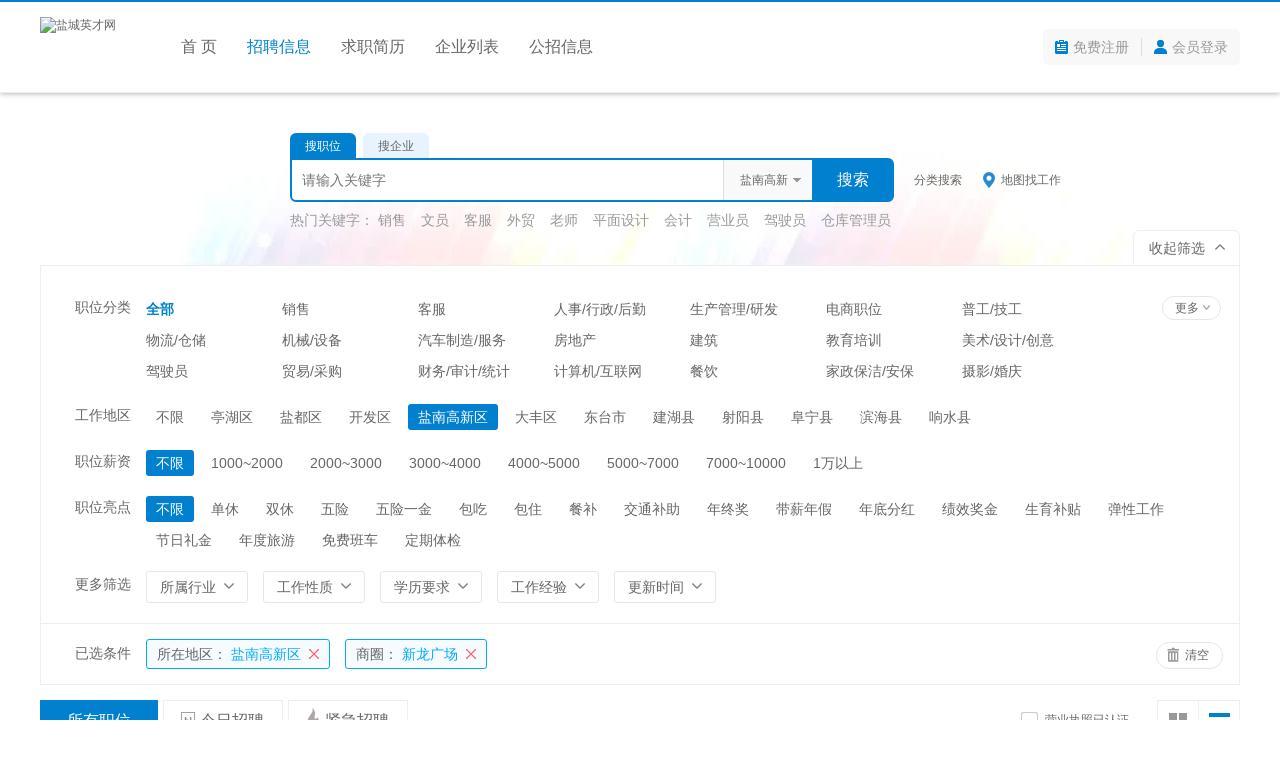

--- FILE ---
content_type: text/html; charset=utf-8
request_url: https://www.ycjob.com/jobs/?citycategory=1.5&street=160
body_size: 5859
content:
<!DOCTYPE html PUBLIC "-//W3C//DTD XHTML 1.0 Transitional//EN" "http://www.w3.org/TR/xhtml1/DTD/xhtml1-transitional.dtd">
<html xmlns="http://www.w3.org/1999/xhtml">
<head>
<meta http-equiv="Content-Type" content="text/html; charset=utf-8" />
<title>盐南高新区 - 职位列表 - 盐城英才网</title>
<meta name="keywords" content="招聘信息,职位列表,职位信息" />
<meta name="description" content="盐城招聘信息,企业招聘岗位,招聘职位列表" />
<link rel="stylesheet" type="text/css" href="//res.yccnc.com/templates/default/css/common.css?2023033001" />
<link rel="stylesheet" type="text/css" href="//res.yccnc.com/templates/default/css/jobs.css" />
<link rel="stylesheet" type="text/css" href="//res.yccnc.com/templates/default/css/modal.css" />
<script type="text/javascript" src="//res.yccnc.com/templates/default/js/jquery.min.js"></script>
<script type="text/javascript">
$(document).ready(function(){
	if ($('.J_selected .slist').length) {
		$('.J_selected').show();
	}
});
</script>
</head>
<body>
<!--头部-->
<div class="header">
	<div class="inside-head-wrap clearfix">
		<div class="inside-logo ycjob">
			<a href="/"><img src="https://gaopeng-1251356282.cos.ap-shanghai.myqcloud.com/data/ycjob/images/logo_m.png" alt="盐城英才网" /></a>
		</div>
		<ul class="inside-nav">
			<li><a target="_self" href="/">首 页</a></li>
			<li><a target="_self" href="/jobs/" class="active">招聘信息</a></li>
			<li><a target="_self" href="/resume/">求职简历</a></li>
			<li><a target="_self" href="/company/">企业列表</a></li>
			<li><a target="_self" href="/notice/">公招信息</a></li>
		</ul>
		<div class="head-user">
			<ul>
								<li class="reg"><a href="/user/reg.php">免费注册</a></li>
				<li class="spacer"></li>
				<li class="login"><a href="/user/login.php">会员登录</a></li>
							</ul>
		</div>
	</div>
</div><div class="search-wrap">
	<div class="sobox clearfix">
		<div class="keytype clearfix">
			<div class="J_sli sli select" data-type="1">搜职位</div>
			<div class="J_sli sli" data-type="2">搜企业</div>
		</div>
		<div class="inputbg">
		    <div class="citytype J_hoverbut" id="J_showmodal_city" data-title="请选择地区" data-multiple="false" data-maxnum="0" data-width="520">
              <span class="J_result_span">盐南高新区</span>
            </div>
			<form id="ajax_search_location" action="/jobs/" method="get">
				<div class="inputbox">
					<input type="text" name="key" placeholder="请输入关键字" data-original="" value="">
					<input type="hidden" name="keytype" value="">
					<input type="hidden" name="citycategory" value="1.5">
					<input type="hidden" name="category" value="">
					<input type="hidden" name="subclass" value="">
					<input class="J_forclear" type="hidden" name="jobtag" value="">
					<input class="J_forclear" type="hidden" name="wage" value="">
					<input class="J_forclear" type="hidden" name="trade" value="">
					<input class="J_forclear" type="hidden" name="nature" value="">
					<input class="J_forclear" type="hidden" name="sex" value="">
					<input class="J_forclear" type="hidden" name="education" value="">
					<input class="J_forclear" type="hidden" name="experience" value="">
					<input class="J_forclear" type="hidden" name="street" value="160">
					<input class="J_forclear" type="hidden" name="settr" value="">
				</div>
				<input type="submit" class="sobut J_hoverbut" value="搜索">
			</form>
		</div>
		<div class="righttxt">
			<a href="/jobs/jobs-search.php">分类搜索</a>
			<a href="/jobs/jobs-map.php" class="mapsearch">地图找工作</a>
		</div>
	</div>
	<div class="hotword link_gray">热门关键字：	<a href="/jobs/?key=销售">销售</a><a href="/jobs/?key=文员">文员</a><a href="/jobs/?key=客服">客服</a><a href="/jobs/?key=外贸">外贸</a><a href="/jobs/?key=老师">老师</a><a href="/jobs/?key=平面设计">平面设计</a><a href="/jobs/?key=会计">会计</a><a href="/jobs/?key=营业员">营业员</a><a href="/jobs/?key=驾驶员">驾驶员</a><a href="/jobs/?key=仓库管理员">仓库管理员</a>	</div>
	<div class="filter-btn">
		<div class="J_showbtn showbtn unfold none">打开筛选</div> 
		<div class="J_showbtn showbtn">收起筛选</div>
	</div>
</div>

<div class="filter-wrap J_search">
	<div class="lefttit">职位分类</div>
	<div class="rs">
		<ul class="J_jobClassify showdiv search-filter" style="max-height:93px;">
			<li class="wli select" data-label="category" data-id="">全部</li>
<li class="wli" data-label="category" data-id="21">销售</li>
<li class="wli" data-label="category" data-id="22">客服</li>
<li class="wli" data-label="category" data-id="18">人事/行政/后勤</li>
<li class="wli" data-label="category" data-id="31">生产管理/研发</li>
<li class="wli" data-label="category" data-id="25">电商职位</li>
<li class="wli" data-label="category" data-id="30">普工/技工</li>
<li class="wli" data-label="category" data-id="32">物流/仓储</li>
<li class="wli" data-label="category" data-id="38">机械/设备</li>
<li class="wli" data-label="category" data-id="35">汽车制造/服务</li>
<li class="wli" data-label="category" data-id="26">房地产</li>
<li class="wli" data-label="category" data-id="49">建筑</li>
<li class="wli" data-label="category" data-id="40">教育培训</li>
<li class="wli" data-label="category" data-id="29">美术/设计/创意</li>
<li class="wli" data-label="category" data-id="19">驾驶员</li>
<li class="wli" data-label="category" data-id="23">贸易/采购</li>
<li class="wli" data-label="category" data-id="43">财务/审计/统计</li>
<li class="wli" data-label="category" data-id="36">计算机/互联网</li>
<li class="wli" data-label="category" data-id="497">餐饮</li>
<li class="wli" data-label="category" data-id="498">家政保洁/安保</li>
<li class="wli" data-label="category" data-id="569">摄影/婚庆</li>
<li class="wli" data-label="category" data-id="13">美容/美发</li>
<li class="wli" data-label="category" data-id="14">酒店/旅游</li>
<li class="wli" data-label="category" data-id="15">娱乐/休闲</li>
<li class="wli" data-label="category" data-id="16">保健按摩</li>
<li class="wli" data-label="category" data-id="17">运动健身</li>
<li class="wli" data-label="category" data-id="20">高级管理</li>
<li class="wli" data-label="category" data-id="24">超市/百货/零售</li>
<li class="wli" data-label="category" data-id="27">市场/媒介/公关</li>
<li class="wli" data-label="category" data-id="28">广告/会展/咨询</li>
<li class="wli" data-label="category" data-id="33">服装/纺织/食品</li>
<li class="wli" data-label="category" data-id="34">质控/安防</li>
<li class="wli" data-label="category" data-id="37">电子/电气</li>
<li class="wli" data-label="category" data-id="39">法律</li>
<li class="wli" data-label="category" data-id="41">翻译</li>
<li class="wli" data-label="category" data-id="42">编辑/出版/印刷</li>
<li class="wli" data-label="category" data-id="44">金融/证券/投资</li>
<li class="wli" data-label="category" data-id="45">保险</li>
<li class="wli" data-label="category" data-id="46">医院/医疗/护理</li>
<li class="wli" data-label="category" data-id="47">制药/生物工程</li>
<li class="wli" data-label="category" data-id="48">通信/网络设备</li>
<li class="wli" data-label="category" data-id="50">物业管理</li>
<li class="wli" data-label="category" data-id="499">能源/电力/矿产</li>
<li class="wli" data-label="category" data-id="500">化工</li>
<li class="wli" data-label="category" data-id="501">环保</li>
<li class="wli" data-label="category" data-id="51">农/林/牧/渔业</li>
<li class="wli" data-label="category" data-id="52">其他</li>
		</ul>
		<div class="more">
						<div class="J_showJobClassify mbtn">更多</div>
			<div class="J_showJobClassify mbtn close none">收起</div>
					</div>
	</div>
	<div class="clear"></div>
	<div class="lefttit">工作地区</div>
	<ul class="rs search-filter">
		<li class="li" data-label="citycategory" data-id="">不限</li>
				<li class="li" data-label="citycategory" data-id="1.2">亭湖区</li>
				<li class="li" data-label="citycategory" data-id="1.3">盐都区</li>
				<li class="li" data-label="citycategory" data-id="1.4">开发区</li>
				<li class="li select" data-label="citycategory" data-id="1.5">盐南高新区</li>
				<li class="li" data-label="citycategory" data-id="1.6">大丰区</li>
				<li class="li" data-label="citycategory" data-id="1.7">东台市</li>
				<li class="li" data-label="citycategory" data-id="1.8">建湖县</li>
				<li class="li" data-label="citycategory" data-id="1.9">射阳县</li>
				<li class="li" data-label="citycategory" data-id="1.10">阜宁县</li>
				<li class="li" data-label="citycategory" data-id="1.11">滨海县</li>
				<li class="li" data-label="citycategory" data-id="1.12">响水县</li>
			</ul>
	<div class="lefttit">职位薪资</div>
	<ul class="rs search-filter">
		<li class="li select" data-label="wage" data-id="">不限</li>
				<li class="li" data-label="wage" data-id="1000-2000">1000~2000</li>
				<li class="li" data-label="wage" data-id="2000-3000">2000~3000</li>
				<li class="li" data-label="wage" data-id="3000-4000">3000~4000</li>
				<li class="li" data-label="wage" data-id="4000-5000">4000~5000</li>
				<li class="li" data-label="wage" data-id="5000-7000">5000~7000</li>
				<li class="li" data-label="wage" data-id="7000-10000">7000~10000</li>
				<li class="li" data-label="wage" data-id="10000-0">1万以上</li>
			</ul>
	<div class="clear"></div>
	<div class="lefttit">职位亮点</div>
	<ul class="rs search-filter">
		<li class="li select" data-label="jobtag" data-id="">不限</li>
				<li class="li" data-label="jobtag" data-id="88">单休</li>
				<li class="li" data-label="jobtag" data-id="89">双休</li>
				<li class="li" data-label="jobtag" data-id="90">五险</li>
				<li class="li" data-label="jobtag" data-id="91">五险一金</li>
				<li class="li" data-label="jobtag" data-id="92">包吃</li>
				<li class="li" data-label="jobtag" data-id="93">包住</li>
				<li class="li" data-label="jobtag" data-id="94">餐补</li>
				<li class="li" data-label="jobtag" data-id="95">交通补助</li>
				<li class="li" data-label="jobtag" data-id="96">年终奖</li>
				<li class="li" data-label="jobtag" data-id="97">带薪年假</li>
				<li class="li" data-label="jobtag" data-id="98">年底分红</li>
				<li class="li" data-label="jobtag" data-id="99">绩效奖金</li>
				<li class="li" data-label="jobtag" data-id="100">生育补贴</li>
				<li class="li" data-label="jobtag" data-id="101">弹性工作</li>
				<li class="li" data-label="jobtag" data-id="102">节日礼金</li>
				<li class="li" data-label="jobtag" data-id="103">年度旅游</li>
				<li class="li" data-label="jobtag" data-id="104">免费班车</li>
				<li class="li" data-label="jobtag" data-id="105">定期体检</li>
			</ul>
	<div class="clear"></div>
	<div class="lefttit">更多筛选</div>
	<div class="rs">
		<div class="bli J_dropdown">
			<span class="txt" title="所属行业">所属行业</span>
			<div class="dropdowbox2 J_dropdown_menu">
	            <div class="dropdow_inner2">
	                <ul class="nav_box clearfix search-dropdown">						<li><a class="" data-label="trade" data-id="17" href="javascript:;">机械/设备/重工</a></li>
												<li><a class="" data-label="trade" data-id="6" href="javascript:;">电子/半导体/集成电路</a></li>
												<li><a class="" data-label="trade" data-id="27" href="javascript:;">建筑与工程</a></li>
												<li><a class="" data-label="trade" data-id="26" href="javascript:;">房地产开发</a></li>
												<li><a class="" data-label="trade" data-id="28" href="javascript:;">家居/室内装饰/建材</a></li>
												<li><a class="" data-label="trade" data-id="33" href="javascript:;">教育/培训</a></li>
												<li><a class="" data-label="trade" data-id="22" href="javascript:;">广告/市场推广</a></li>
												<li><a class="" data-label="trade" data-id="35" href="javascript:;">餐饮/娱乐/休闲</a></li>
												<li><a class="" data-label="trade" data-id="36" href="javascript:;">酒店/旅游</a></li>
												<li><a class="" data-label="trade" data-id="4" href="javascript:;">互联网/电子商务</a></li>
												<li><a class="" data-label="trade" data-id="14" href="javascript:;">服装/纺织/皮革</a></li>
												<li><a class="" data-label="trade" data-id="18" href="javascript:;">汽车/摩托车/零配件</a></li>
												<li><a class="" data-label="trade" data-id="9" href="javascript:;">金融(投资/证券)</a></li>
												<li><a class="" data-label="trade" data-id="10" href="javascript:;">金融(银行/保险)</a></li>
												<li><a class="" data-label="trade" data-id="12" href="javascript:;">批发/零售</a></li>
												<li><a class="" data-label="trade" data-id="13" href="javascript:;">快速消费品(食品烟酒)</a></li>
												<li><a class="" data-label="trade" data-id="1" href="javascript:;">计算机软件/硬件</a></li>
												<li><a class="" data-label="trade" data-id="2" href="javascript:;">计算机系统/维修服务</a></li>
												<li><a class="" data-label="trade" data-id="3" href="javascript:;">通讯/电信/网络设备</a></li>
												<li><a class="" data-label="trade" data-id="5" href="javascript:;">网络游戏</a></li>
												<li><a class="" data-label="trade" data-id="7" href="javascript:;">仪器仪表/工业自动化</a></li>
												<li><a class="" data-label="trade" data-id="8" href="javascript:;">会计/审计</a></li>
												<li><a class="" data-label="trade" data-id="11" href="javascript:;">贸易/进出口</a></li>
												<li><a class="" data-label="trade" data-id="15" href="javascript:;">家电/工艺品/玩具</a></li>
												<li><a class="" data-label="trade" data-id="16" href="javascript:;">办公用品及设备</a></li>
												<li><a class="" data-label="trade" data-id="19" href="javascript:;">制药/生物工程</a></li>
												<li><a class="" data-label="trade" data-id="20" href="javascript:;">医疗护理/美容/保健</a></li>
												<li><a class="" data-label="trade" data-id="21" href="javascript:;">医疗设备/器械</a></li>
												<li><a class="" data-label="trade" data-id="23" href="javascript:;">会展/博览</a></li>
												<li><a class="" data-label="trade" data-id="24" href="javascript:;">摄影/婚庆/媒体</a></li>
												<li><a class="" data-label="trade" data-id="25" href="javascript:;">印刷/包装/造纸</a></li>
												<li><a class="" data-label="trade" data-id="29" href="javascript:;">物业管理/商业中心</a></li>
												<li><a class="" data-label="trade" data-id="30" href="javascript:;">中介服务/家政服务</a></li>
												<li><a class="" data-label="trade" data-id="31" href="javascript:;">专业服务(咨询/法律)</a></li>
												<li><a class="" data-label="trade" data-id="32" href="javascript:;">检测/认证</a></li>
												<li><a class="" data-label="trade" data-id="34" href="javascript:;">学术/科研</a></li>
												<li><a class="" data-label="trade" data-id="37" href="javascript:;">交通/运输/物流</a></li>
												<li><a class="" data-label="trade" data-id="38" href="javascript:;">航天/航空</a></li>
												<li><a class="" data-label="trade" data-id="39" href="javascript:;">能源(石油/化工/矿产)</a></li>
												<li><a class="" data-label="trade" data-id="40" href="javascript:;">能源(采掘/冶炼/原材料)</a></li>
												<li><a class="" data-label="trade" data-id="41" href="javascript:;">环保/新能源/电力/水利</a></li>
												<li><a class="" data-label="trade" data-id="42" href="javascript:;">政府部门/事业单位</a></li>
												<li><a class="" data-label="trade" data-id="43" href="javascript:;">非盈利机构/行业协会</a></li>
												<li><a class="" data-label="trade" data-id="44" href="javascript:;">农业/渔业/林业/牧业</a></li>
												<li><a class="" data-label="trade" data-id="45" href="javascript:;">其他行业</a></li>
							                </ul>
	            </div>
	        </div>
		</div>
		<div class="bli J_dropdown">
			<span>工作性质</span>
			<div class="dropdowbox J_dropdown_menu">
	            <div class="dropdow_inner">
	                <ul class="nav_box search-dropdown">						<li><a class="" data-label="nature" data-id="62" href="javascript:;">全职</a></li>
												<li><a class="" data-label="nature" data-id="63" href="javascript:;">兼职</a></li>
												<li><a class="" data-label="nature" data-id="64" href="javascript:;">实习</a></li>
											</ul>
				</div>
	        </div>
		</div>
		<div class="bli J_dropdown">
			<span>学历要求</span>
			<div class="dropdowbox J_dropdown_menu">
	            <div class="dropdow_inner">
	                <ul class="nav_box search-dropdown">						<li><a class="" data-label="education" data-id="65" href="javascript:;">初中</a></li>
												<li><a class="" data-label="education" data-id="66" href="javascript:;">高中</a></li>
												<li><a class="" data-label="education" data-id="67" href="javascript:;">中技</a></li>
												<li><a class="" data-label="education" data-id="68" href="javascript:;">中专</a></li>
												<li><a class="" data-label="education" data-id="69" href="javascript:;">大专</a></li>
												<li><a class="" data-label="education" data-id="70" href="javascript:;">本科</a></li>
												<li><a class="" data-label="education" data-id="71" href="javascript:;">硕士</a></li>
												<li><a class="" data-label="education" data-id="72" href="javascript:;">博士</a></li>
											</ul>
				</div>
	        </div>
		</div>
		<div class="bli J_dropdown">
			<span>工作经验</span>
			<div class="dropdowbox J_dropdown_menu">
	            <div class="dropdow_inner">
	                <ul class="nav_box search-dropdown">						<li><a class="" data-label="experience" data-id="74" href="javascript:;">无经验</a></li>
												<li><a class="" data-label="experience" data-id="75" href="javascript:;">1年以下</a></li>
												<li><a class="" data-label="experience" data-id="76" href="javascript:;">1-3年</a></li>
												<li><a class="" data-label="experience" data-id="77" href="javascript:;">3-5年</a></li>
												<li><a class="" data-label="experience" data-id="78" href="javascript:;">5-10年</a></li>
												<li><a class="" data-label="experience" data-id="79" href="javascript:;">10年以上</a></li>
											</ul>
				</div>
	        </div>
		</div>
		<div class="bli J_dropdown">
			<span>更新时间</span>
			<div class="dropdowbox J_dropdown_menu">
	            <div class="dropdow_inner">
	                <ul class="nav_box search-dropdown">						<li><a class="" data-label="settr" data-id="3" href="javascript:;">3天内</a></li>
												<li><a class="" data-label="settr" data-id="7" href="javascript:;">7天内</a></li>
												<li><a class="" data-label="settr" data-id="15" href="javascript:;">15天内</a></li>
												<li><a class="" data-label="settr" data-id="30" href="javascript:;">30天内</a></li>
											</ul>
				</div>
	        </div>
		</div>
	</div>
	<div class="clear"></div>
	<div class="selected J_selected clearfix">
		<div class="stit">已选条件</div>
		<div class="sc">
				<div class="slist" onclick="window.location='?citycategory=&street=160';"><span>所在地区：</span> 盐南高新区</div>																		<div class="slist" onclick="window.location='?citycategory=1.5&street=';"><span>商圈：</span> 新龙广场</div>				</div>
		<div class="sr"><div class="empty" onclick="window.location='/jobs/';">清空</div></div>
	</div>
</div>
	
<!--列表-->
<div class="list-wrap">
	<div class="listtop clearfix">
		<div class="topnav">
			<a class="select" href="/jobs/">所有职位</a>
			<a class="n1" href="/new.php">今日招聘</a>
			<a class="n2" href="/jipin.php">紧急招聘</a>
		</div>
		<div class="topview">
			<div class="view_license clearfix">
				<div class="radio_group" onclick="window.location='?citycategory=1.5&street=160&license=1';">
					<div class="radiobox"></div>
					<div class="radiotxt">营业执照已认证</div>
				</div>
			</div>
			<div class="J_detailList view_type v1" title="切换到详细列表" data-view="1"></div>
			<div class="J_detailList view_type v2 select" title="切换到简易列表" data-view=""></div>
		</div>
	</div>
	<div class="listb J_allListBox">
			<div class="list_empty_group">
			<div class="list_empty clearfix">
				<div class="list_empty_left"></div>
				<div class="list_empty_right">
					<div class="sorry_box">对不起，没有找到符合您条件的职位！</div>
					<div class="stips_box">放宽您的查找条件也许有更多合适您的职位哦~</div>
				</div>
			</div>
		</div>
		</div>
</div>
<div class="footer">
	<div class="foot">
		<div class="foot_nav"><a href="/explain/2.htm" target="_blank">关于我们</a>|<a href="/explain/3.htm" target="_blank">收费标准</a>|<a href="/explain/6.htm" target="_blank">资质荣誉</a>|<a href="/explain/4.htm" target="_blank">如何注册</a>|<a href="/explain/1.htm" target="_blank">法律声明</a>|<a href="/explain/5.htm" target="_blank">联系我们</a></div>
		<div class="copyright">
			<p>招聘单位无权收取任何费用,请求职人员加强自我保护意识,按劳动法规保护自身权益,警惕虚假招聘,避免上当受骗!</p>
			<p>&copy;2026&nbsp;<a href="https://www.ycjob.com" target="_blank">盐城英才网</a>&nbsp;&nbsp;<a href="http://beian.miit.gov.cn" target="_blank">苏ICP备12017166号-14</a>&nbsp;&nbsp;|&nbsp;&nbsp;增值电信业务经营许可证：苏B2-20130182&nbsp;&nbsp;|&nbsp;&nbsp;人力资源服务许可证号：(苏)人服证字(2019)第0941001013号</p>
			<p>江苏高朋人力资源有限公司&nbsp;&nbsp;旗下网站</p>
		</div>
	</div>
</div>
<div style="display:none;visibility:hidden;"><script>
var _hmt = _hmt || [];
(function() {
  var hm = document.createElement("script");
  hm.src = "//hm.baidu.com/hm.js?8ea0c0a1844d899f56ffbf4755723f5f";
  var s = document.getElementsByTagName("script")[0]; 
  s.parentNode.insertBefore(hm, s);
})();
</script></div><script type="text/javascript" src="//res.yccnc.com/templates/default/js/layer/layer.js"></script>
<script type="text/javascript" src="//res.yccnc.com/templates/default/js/jquery.head.js"></script>
<script type="text/javascript" src="//res.yccnc.com/templates/default/js/jquery.jobslist.js?2023033001"></script>
<script type="text/javascript" src="//res.yccnc.com/templates/default/js/jquery.modal.search.js"></script>
<script type="text/javascript" src="//res.yccnc.com/templates/default/js/jquery.dropdown.js"></script>
<script type="text/javascript" src="//res.yccnc.com/templates/default/js/jquery.cookie.js"></script>
<script type="text/javascript" src="/data/ycjob/cache_classify.js?20250918"></script>
</body>
</html>

--- FILE ---
content_type: text/css
request_url: https://res.yccnc.com/templates/default/css/modal.css
body_size: 1776
content:
/* 弹出框 */
body{_background-attachment:fixed;_background-image:url(about:blank);}
.fade{opacity:0;-webkit-transition:opacity .08s linear;-o-transition:opacity .08s linear;transition:opacity .08s linear;}
.fade.in{opacity:1;}
.modal_backdrop{position:fixed;top:0;right:0;bottom:0;left:0;width:100%;height:100%;background-color:#000;z-index:1040;-webkit-opacity:0.5;-moz-opacity:0.5;-khtml-opacity:0.5;opacity:.5;filter:alpha(opacity=50);-ms-filter:"progid:DXImageTransform.Microsoft.Alpha(Opacity=50)";filter:progid:DXImageTransform.Microsoft.Alpha(Opacity=50);_position:absolute;_top:expression(offsetParent.scrollTop);_left:expression(offsetParent.scrollLeft);}
.modal_backdrop.fade{filter:alpha(opacity=0);opacity:0;}
.modal_backdrop.in{filter:alpha(opacity=50);opacity:.5;}
.modal_scrollbar_measure{position:absolute;top:-9999px;width:50px;height:50px;overflow:scroll;}
.modal{overflow:hidden;outline:0;}
.modal .modal_dialog{position:absolute;top:0;left:0;z-index:1050;}
.modal.in .modal_dialog{-webkit-transition:-webkit-transform .2s ease-out;-o-transition:-o-transform .2s ease-out;transition:transform .2s ease-out;-webkit-transform:translate(0,-25%);-ms-transform:translate(0,-25%);-o-transform:translate(0,-25%);transform:translate(0,-25%);}
.modal_content{padding:5px;background:#a3a3a3;-moz-border-radius:5px;-webkit-border-radius:5px;border-radius:5px;}
.modal_content.no_pad{padding:0;}
.modal_content .modal_header{height:30px;padding-top:10px;padding-left:15px;background:#f0f0f0;position:relative;cursor:move;moz-user-select:-moz-none;-moz-user-select:none;-o-user-select:none;-khtml-user-select:none;-webkit-user-select:none;-ms-user-select:none;user-select:none;}
.modal_content .modal_header .title{font-size:16px;color:#333333;line-height:20px;}
.modal_content .modal_header .max_remind{font-size:12px;color:#999999;}
.modal_content .modal_header .close{display:block;position:absolute;right:15px;top:12px;width:16px;height:16px;background:url(../images/44.png) no-repeat;*font-size:0;}
.modal_content .modal_header .close:hover{background-position:0 -24px;}
.modal_content .modal_body{padding:15px;background:#fff;}
.modal_content .modal_body .confirm{text-align: center;padding: 0 50px;}
.modal_content .modal_body .confirm_pad{text-align: center;padding: 20px 0;}
.modal_content .modal_body .agreement{width:900px;height:600px;overflow-y: scroll;overflow-x: hidden;}
.modal_content .modal_body .refresh_jobs_all_confirm {padding: 20px 10px;line-height: 180%;}
.modal_content .modal_body .refresh_jobs_all_confirm a{text-decoration: none;}
.modal_content .modal_body .refresh_jobs_all_confirm a:hover{text-decoration: underline;}

/*职位、地区、行业 弹出框样式*/
.modal_body_box{border:1px solid #ccc;}
.modal_body_box .list_box input{*top:1px;margin:0;margin:0 4px 0 0;*margin:0 0 0 -4px;}
.modal_body_box .list_nav li{display:block;margin:0;padding:0;padding:0;_display: inline;white-space: nowrap;_white-space: normal;overflow: hidden;text-overflow: ellipsis;-o-text-overflow: ellipsis;_background: transparent;_height: 20px;}
.modal_body_box .list_nav li label{float:none;width:auto;padding:6px 6px;text-decoration:none;cursor:pointer;font-size:14px;height:20px;line-height:20px;display: block;}
.modal_body_box .list_nav li:hover{color:#5f8dc9;background-color:#eaf7ff;}
.modal_body_box .list_nav li.current,.modal_body_box .list_nav li.seledted{color:#5f8dc9;font-weight:bold;}
.modal_body_box .list_nav1 li{display:block;margin:0;padding:0;height:20px;line-height:20px;padding:8px 0;}
.modal_body_box .list_nav1 li label{float:none;width:auto;padding:3px 6px;text-decoration:none;cursor:pointer;font-size:14px;}
.modal_body_box .list_nav1 li:hover{color:#5f8dc9;}
.modal_body_box .list_nav1 li.current,.modal_body_box .list_nav1 li.seledted{color:#5f8dc9;}
.listed_group{display:none;margin-bottom:10px;line-height:24px;font-size:14px;}
.listed_group.nmb{margin-bottom: 0;}
.listed_group .left_text{float:left;}
.listed_group .center_text{float:left;max-width: 515px;}
.listed_group .center_text .listed_item_parent{padding-right:10px;padding-bottom:10px;float:left;}
.listed_group .center_text .listed_item{display:block;float:left;padding:5px 10px;line-height:14px;border-radius:2px;text-decoration:none;color:#fff;background-color:#5F8DC9;position:relative;padding-right:17px;}
.listed_group .center_text .listed_item:hover{background-color:#4579C0}
.listed_group .center_text .listed_item .del{position:absolute;top:5px;right:10px;width:17px;height:14px;background:url(../images/89.png) no-repeat;}
.listed_group .center_text .listed_item span{padding:0 15px 0 0;}
.listed_group .right_text{display:block;float:right;background: url(../images/26.png) no-repeat 0px 5px;padding-left:18px;text-decoration:none;color:#999;font-size:12px;}
.listed_group .right_text:hover{color:#FF6600; background-position:0px -35px;}

/* 行业 */
#body_trade{display:none;}
.modal_body_box1{width:600px;height:320px;padding:10px 20px;overflow-x:hidden;overflow-y:scroll;}
.modal_body_box1 .list_nav li{width:33.3333%;float:left;}
.modal_body_box1 .list_nav1 li{width:33.3333%;float:left;}

/* 职位 2-3级 */
#body_jobs{display:none;}
.modal_body_box2{width:627px;height:252px;}
.modal_body_box2 .left_box{width:180px;height:252px;float:left;overflow-x:hidden;overflow-y:scroll;}
.modal_body_box2 .right_box{width:442px;height:252px;padding-left:5px;float:left;overflow:hidden;}
.modal_body_box2 .left_box .list_nav li{text-align:center;}
.modal_body_box2 .right_box .list_nav{display:none;}
.modal_body_box2 .right_box .list_nav li{float:left;}
.modal_body_box2 .right_box .list_nav li label{padding:3px 10px;}
.modal_body_box2 .item{width:33.3333%;height:252px;float:left;overflow-x:hidden;overflow-y:scroll;}
.modal_body_box2 .item .list_nav{display:none;}
.modal_body_box2 .item .list_nav li label{padding:7px 12px;}

/* 地区 */
#body_city{display:none;}
.modal_body_box3{width:478px;height:252px;}
.modal_body_box3 .left_box{width:100px;height:252px;float:left;overflow-x:hidden;overflow-y:scroll;}
.modal_body_box3 .right_box{width:373px;height:252px;padding-left:5px;float:left;overflow:hidden;}
.modal_body_box3 .left_box .list_nav li{text-align:center;}
.modal_body_box3 .right_box .list_nav{display:none;}
.modal_body_box3 .right_box .list_nav li{float:left;}
.modal_body_box3 .right_box .list_nav li label{padding:3px 10px;}


--- FILE ---
content_type: text/css
request_url: https://res.yccnc.com/templates/default/css/searchlist.css
body_size: 1703
content:
/*--搜索--*/
.search-wrap{width:1200px;margin:20px auto 0;font-size:14px;background:#fff url(../images/search_box_bg.jpg) no-repeat center bottom}
.search-wrap.classify{padding-bottom:20px}
.search-wrap .sobox{padding:20px 0 0 250px}
.search-wrap .sobox .keytype{font-size:12px}
.search-wrap .sobox .keytype .sli{float:left;height:20px;padding:5px 15px 0;border-radius:6px 6px 0 0;margin-right:7px;background-color:#e9f3ff;cursor:pointer}
.search-wrap .sobox .keytype .sli.select{background-color:#0180cf;color:#FFF;cursor:auto}
.search-wrap .sobox .inputbg{position:relative;float:left;width:600px;height:40px;border:2px solid #0180cf;background-color:#FFF;border-radius:0 6px 6px 6px}
.search-wrap .sobox .inputbg .citytype{width:50px;height:40px;line-height:40px;font-size:12px;background-color:#F9F9F9;border-left:1px #ddd solid;padding:0 23px 0 15px;background-image:url(../images/17.png);background-repeat:no-repeat;background-position:right -90px;position:absolute;right:80px;top:0;cursor:pointer;text-align:center;overflow:hidden}
.search-wrap .sobox .inputbg .citytype.hover{background-color:#FFF}
.search-wrap .sobox .inputbg .inputbox{position:absolute;left:0;top:0;width:200px;height:34px}
.search-wrap .sobox .inputbg .inputbox input{padding:5px 0 0 10px;width:415px;height:30px;line-height:30px;font-size:14px;border:0}
.search-wrap .sobox .inputbg .sobut{background-color:#0180cf;font-size:16px;text-align:center;position:absolute;right:-1px;top:0;width:81px;height:40px;line-height:40px;border:0;color:#FFF;cursor:pointer;border-radius:0 3px 3px 0}
.search-wrap .sobox .inputbg .sobut.hover{background-color:#0070bd}
.search-wrap .sobox .righttxt{float:left;width:200px;padding-left:20px;font-size:12px;margin-top:14px}
.search-wrap .sobox .righttxt a{display:inline-block;*display:inline;*zoom:1;}
.search-wrap .sobox .righttxt a.mapsearch{height:16px;padding-left:36px;background:url(../images/icon_area.png) 18px 0 no-repeat}
.search-wrap .hotword{padding:10px 0 0 250px;color:#999;overflow:hidden}
.search-wrap .hotword a{padding-right:15px}
.search-wrap .filter-btn{margin:0 auto;height:35px;border-bottom:1px solid #eee}
.search-wrap .filter-btn .showbtn{float:right;padding-left:15px;width:90px;height:34px;line-height:34px;border:1px solid #eee;border-bottom-width:0;background:url(../images/130.png) no-repeat 80px -18px;border-radius:6px 6px 0 0;cursor:pointer}
.search-wrap .filter-btn .showbtn.unfold{background-position:80px -63px}
.search-wrap .filter-btn .showbtn:hover{background-color:#f5fbff;border-color:#0af;color:#0af}
.search-wrap .filter-btn .showbtn.none{display:none}
/*--筛选--*/
.filter-wrap{width:1198px;margin:0 auto;font-size:14px;border:1px solid #eee;border-top-width:0;padding:10px 0 15px}
.filter-wrap .lefttit{float:left;width:90px;margin-top:15px;padding:8px 15px 0 0;text-align:right}
.filter-wrap .rs{position:relative;float:left;width:1080px;margin-top:15px}
.filter-wrap .rs .showdiv{overflow:hidden;transition:max-height .3s;-webkit-transition:max-height .3s;}
.filter-wrap .rs .li{display:inline-block;*display:inline;*zoom:1;padding:0 10px;margin:5px 3px 0 0;height:26px;line-height:26px;border-radius:3px;cursor:pointer}
.filter-wrap .rs .li:hover,.filter-wrap .rs .li.select{background-color:#0180cf;color:#fff}
.filter-wrap .rs .wli{display:inline-block;*display:inline;*zoom:1;margin-top:8px;width:132px;height:20px;line-height:20px;overflow:hidden;text-overflow:ellipsis;white-space:nowrap;cursor:pointer}
.filter-wrap .rs .wli:hover,.filter-wrap .rs .wli.select{color:#0180cf;font-weight:700}
.filter-wrap .rs .bli{float:left;margin:3px 15px 0 0;padding:0 27px 0 13px;width:60px;height:30px;line-height:30px;border:1px solid #E7E7E7;background:#fff url(../images/130.png) no-repeat 76px -65px;border-radius:3px;white-space:nowrap;text-overflow:ellipsis;cursor:pointer}
.filter-wrap .rs .bli .txt{display:block;_height:28px;white-space:nowrap;_white-space:normal;_background:transparent;overflow:hidden;text-overflow:ellipsis;-o-text-overflow:ellipsis}
.filter-wrap .rs .bli:hover{border:1px solid #B4B4B4;color:#333}
.filter-wrap .rs .more{position:absolute;right:5px;top:5px;max-width:83px}
.filter-wrap .rs .more .mbtn{padding-left:12px;width:45px;height:22px;line-height:22px;font-size:12px;border:1px solid #E6E6E6;border-radius:20px;background:url(../images/130.png) no-repeat 39px -149px;cursor:pointer}
.filter-wrap .rs .more .mbtn.none{display:none}
.filter-wrap .rs .more .mbtn.close{background-position:39px -114px}
.filter-wrap .rs .more .mbtn:hover{border:1px solid #999;background-color:#F5F5F5;color:#666}

.filter-wrap .selected{margin-top:20px;width:1198px;border-top:1px solid #eee;display:none}
.filter-wrap .selected .stit{float:left;width:90px;margin-top:18px;padding:3px 15px 0 0;text-align:right}
.filter-wrap .selected .sc{float:left;width:1010px}
.filter-wrap .selected .sc .slist{float:left;margin:15px 15px 0 0;padding:0 28px 0 10px;height:28px;line-height:28px;color:#0af;border:1px solid #0af;border-radius:3px;background:#f5fbff url(../images/130.png) no-repeat right -175px;cursor:pointer}
.filter-wrap .selected .sc .slist:hover{background-color:#FFF}
.filter-wrap .selected .sc .slist span{color:#666}
.filter-wrap .selected .sr{width:83px;float:left;margin-top:18px}
.filter-wrap .selected .sr .empty{width:37px;height:25px;padding-left:28px;line-height:25px;border:1px solid #E6E6E6;border-radius:20px;font-size:12px;background:url(../images/130.png) no-repeat 10px -212px;cursor:pointer}
.filter-wrap .selected .sr .empty:hover{border:1px solid #0af;color:#0af;background-color:#f5fbff;background-position:10px -242px}

/*--分类列表--*/
.classify-wrap{width:1198px;margin:0 auto 20px;font-size:14px;background:#fff;border:1px solid #EEE;border-bottom:0}
.classify-wrap .list{border-bottom:1px solid #EEE}
.classify-wrap .list:hover{background-color:#F9F9F9}
.classify-wrap .list:hover .t a{color:#0af}
.classify-wrap .list .ll{float:left;width:200px}
.classify-wrap .list .ll .t{padding:15px 0 15px 30px}
.classify-wrap .list .lr{float:left;width:998px;padding:15px 0 5px}
.classify-wrap .list .lr a{display:block;float:left;margin:0 25px 10px 0;white-space:nowrap}
.classify-wrap .list-more{width:100%;border-bottom:1px solid #007cce}
.classify-wrap .list-more .more-btn{display:block;margin:25px auto 0;padding:10px 0;width:200px;text-align:center;font-size:16px;color:#fff;background:#007cce}


--- FILE ---
content_type: application/javascript
request_url: https://res.yccnc.com/templates/default/js/jquery.jobslist.js?2023033001
body_size: 2894
content:
/* ============================================================
 * jquery.jobslist.js
 * 职位搜索列表页面js集合
 * ============================================================ */
!function($) {

	//给所有J_hoverbut的元素增加hover样式
	$(".J_hoverbut").hover(
		function(){$(this).addClass("hover")},
		function(){$(this).removeClass("hover")}
	);

	// 搜索类型切换
	$('.J_sli').on('click', function() {
		$(this).addClass('select').siblings().removeClass('select');
		var typeValue = $.trim($(this).data('type'));
		$('input[name="keytype"]').val(typeValue);
	});

	// 收起、展开筛选条件
	$('.J_showbtn').on('click', function() {
		$(this).addClass('none').siblings().removeClass('none');
		var indexValue = $('.J_showbtn').index(this);
		if (indexValue) {
			$('.J_search').slideUp();
		} else {
			$('.J_search').slideDown();
		}
	});
	
	// 收起、展开职位分类
	$('.J_showJobClassify').on('click', function() {
		$(this).addClass('none').siblings().removeClass('none');
		var indexValue = $('.J_showJobClassify').index(this);
		if (indexValue) {
			$('.J_jobClassify').css({'max-height':"93px"});
		} else {
			$('.J_jobClassify').css({'max-height':"500px"});
		}
	});

	// IE8兼容
	if (typeof Array.prototype.filter != 'function') {
		Array.prototype.filter = function (fun) {
			var len = this.length;
			if (typeof fun != "function") {
				throw new TypeError();
			}
			var res = new Array();
			var thisp = arguments[1];
			for (var i = 0; i < len; i++) {
				if (i in this) {
					var val = this[i];
					if (fun.call(thisp, val, i, this)) {
						res.push(val);
					}
				}
			}
			return res;
		};
	}

	if (typeof Array.prototype.forEach != 'function') {
		Array.prototype.forEach = function (callback) {
			for (var i = 0; i < this.length; i++) {
				callback.apply(this, [this[i], i, this]);
			}
		};
	}

	function isInvalid(any) {
		return any === null || any === void 0 || any === '';
	}

	function obj2query(obj) {
		var tmp = [];
		for (var i in obj) {
			// 将值为空字符串的转为布尔
			if (obj[i] === '') obj[i] = true;
			if (isInvalid(obj[i]) || typeof obj[i] === 'object') continue;
			var v = typeof obj[i] === 'string' ? encodeURI(obj[i]) : obj[i];
			console.log(v);
			if (v === '' || v == 'undefined' || (typeof v === 'boolean' && v)) {
				//tmp.push(i); // 保留key
			} else {
				tmp.push(i + '=' + v);
			}
		}
		return tmp.sort().filter(function (i) {
			return !!i;
		}).join('&');
	}

	function query2obj() {
		var obj = {};
		if (!location.search) return obj;
		var query = location.search.replace(/^\?/, '');
		query.split(/&/)
			.filter(function (i) {
				return !!i;
			}).forEach(function (str) {
				// 没有=
				if (!/=/i.test(str)) return obj[str] = true;
				var sp = str.split(/=/);
				obj[sp[0]] = decodeURI(sp[1]);
			})
		return obj;
	}

	// 请求参数
	var queryData = query2obj();

	function redirect() {
		// 修复IE兼容
		if (window['context'] == undefined) {
			if (!window.location.origin) {
				location.origin = window.location.protocol + '//' + window.location.hostname + (window.location.port ? ':' + window.location.port : '');
			}
			window['context'] = location.origin + '/V6.0';
		}
		location.href = location.origin + location.pathname + '?' + obj2query(queryData);
	}

	$('.search-filter>li').on('click', function () {
		var label = $(this).data('label');
		var id = $(this).data('id');
		if (label==='category') queryData['subclass'] = '', queryData['jobcategory'] = '';
		queryData[label] = id;
		queryData['page'] = 1;
		redirect();
	});

	$('.search-dropdown>li>a').on('click', function () {
		var label = $(this).data('label');
		var id = $(this).data('id');
		queryData[label] = id;
		redirect();
	});

	// 列表详细和简易切换
	$('.J_detailList').on('click', function() {
		$(this).addClass('select').siblings('.J_detailList').removeClass('select');
		var type = $(this).data('view');
		if (type) {
			$('.J_allListBox').find('.detail').show();
			$('.J_allListBox').find('.J_jobsStatus').removeClass('show');
		} else {
			$('.J_allListBox').find('.detail').hide();
			$('.J_allListBox').find('.J_jobsStatus').addClass('show');
		}
        $.cookie('jobs_view', type, {expires:30, path:'/jobs/'});
	});

	// 列表详细展开收起
	$('.J_jobsStatus').on('click', function(){
		if($(this).hasClass('show')){
			$(this).removeClass('show');
			$(this).closest('.J_jobsList').find('.detail').show();
		}else{
			$(this).addClass('show');
			$(this).closest('.J_jobsList').find('.detail').hide();
		}
	});

	// 全选、反选
	$('.J_allSelected').on('click', function() {
		var isChecked = $(this).hasClass('select');
		var listArray = $('.J_allListBox .J_allList');
		if (isChecked) {
			$(this).removeClass('select');
			$.each(listArray, function(index, val) {
				$(this).removeClass('select');
			});
			$('.J_jobsList').removeClass('select');
		} else {
			$(this).addClass('select');
			$.each(listArray, function(index, val) {
				$(this).addClass('select');
			});
			$('.J_jobsList').addClass('select');
		}
	});

	// 单选
	$('.J_allList').on('click', function(){
		var isChecked = $(this).hasClass('select');
		if (isChecked) {
			$(this).removeClass('select');
			$(this).closest('.J_jobsList').removeClass('select');
			$('.J_allSelected').removeClass('select');
		} else {
			$(this).addClass('select');
			$(this).closest('.J_jobsList').addClass('select');
			var listArray = $('.J_allListBox .J_allList');
			var listCheckedArray = $('.J_allListBox .J_allList.select');
			if (listArray.length == listCheckedArray.length) {
				$('.J_allSelected').addClass('select');
			}
		}
	});

	// 关键字改变，搜索条件清空
	$('#ajax_search_location').on('submit', function(){
		var nowKeyValue = $.trim($('input[name="key"]').val());
		var orgKeyValue = $.trim($('input[name="key"]').data('original'));
		if (nowKeyValue.length && nowKeyValue.length<2) {
			layer.msg('关键字长度需大于2个字！');
			return false;
		}
		if (nowKeyValue != orgKeyValue) {
			$('.J_forclear').val('');
		}
		return true;
	});

	// 单个投递简历
	$(".btn-apply").on("click", function() {
		var jidValue = $(this).closest('.J_jobsList').data('id');
		if (jidValue) {
			var url="/user/user_apply_jobs.php?id="+jidValue+"&act=app";
			urlDialog("投递简历", url);
		}
	});

	// 批量投递简历
	$(".J_applyJob").on("click", function() {
		if (listCheckEmpty()) {
			layer.msg('请选择职位');
		} else {
			var listCheckedObjs = $('.J_allListBox .J_allList.select');
			var jidArray = new Array();
			$.each(listCheckedObjs, function(index, val) {
				jidArray[index] = $(this).closest('.J_jobsList').data('id');
			});
			var url="/user/user_apply_jobs.php?id="+jidArray.join('-')+"&act=app";
			urlDialog("投递简历", url);
		}
	});

	// 批量添加收藏
	$(".J_collectJob").on("click", function() {
		if (listCheckEmpty()) {
			layer.msg('请选择职位');
		} else {
			var listCheckedObjs = $('.J_allListBox .J_allList.select');
			var jidArray = new Array();
			$.each(listCheckedObjs, function(index, val) {
				jidArray[index] = $(this).closest('.J_jobsList').data('id');
			});
			var url="/user/user_favorites_job.php?id="+jidArray.join('-')+"&act=add";
			urlDialog("添加收藏", url);
		}
	});

	// 判断列表中是否有选中的项目
	function listCheckEmpty() {
		var listCheckedArray = $('.J_allListBox .J_allList.select');
		if (listCheckedArray.length) {
			return false;
		} else {
			return true;
		}
	}

	// AJAX URL
	function urlDialog(title, url, width){
		width = width||'500px';
		$.ajax({
			url: url,
			type: 'GET',
			success: function (data) {
				layer.closeAll();
				if (data === 'login') {
					loginDialog();
				} else {
					layer.open({
						type: 1,
						title: title,
						area: width,
						content: '<div style="padding:20px;color:#333">'+data+'</div>'
					});
				}
			},
			beforeSend:function(data){
				layer.msg('加载中...', {icon: 16, shade: 0.01});
			},
			error:function(data){
				layer.closeAll();
				layer.msg('系统错误');
			}
		});
	}
    // 用户登录
    function loginDialog(){
        var url = window.location.href;
        $.get("/user/login.php?act=ajax_login&url="+url+"&t="+new Date().getTime(), {}, function(str){
            layer.open({
                type: 1,
                title: false,
                area: '400px',
                content: '<div>'+str+'</div>'
            });
        });
    }

}(window.jQuery);